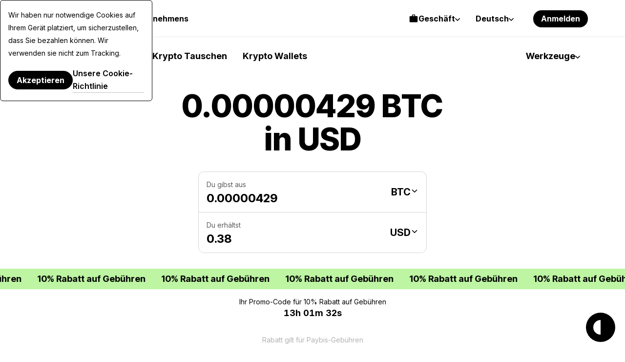

--- FILE ---
content_type: application/javascript
request_url: https://paybis.com/vite/assets/common-DyGVUd_3.js
body_size: 881
content:
import"./nSure-BNO7vzJh.js";import{p as u,U as m,D as g}from"./utils-VfTxveYU.js";import{c as l}from"./exchange-form-pRMY12mi.js";import{t as f}from"./throttle-CLGGBhYG.js";import"./sentry-B2GWeN3n.js";import"./FreezeBody-BYnDuSLF.js";import"./fallback-BAobwesf.js";const p=[{selector:".nav-burger-toggle:not(nav-burger-toggle--close)",handler(){document.querySelector(".nav-burger").classList.add("is-open")}},{selector:".nav-burger-toggle--close",handler(){document.querySelector(".nav-burger").classList.remove("is-open")}},{selector:".rwl-tabs-nav__item",handler(e){e.closest(".rwl-tabs").querySelector(".rwl-tabs-item").classList.remove("is-active");for(const o of e.parentNode.children)o.classList.remove("is-active");e.classList.add("is-active");const t=document.querySelector(e.dataset.targetTab);if(t!==null){for(const o of t.parentNode.children)o.classList.remove("is-active");t.classList.add("is-active")}}},{selector:".solutions__tabs .tabs__toggle",handler(e){e.closest(".tabs").querySelector(".solutions-tab").classList.remove("is-active");for(const o of e.parentNode.children)o.classList.remove("is-selected");e.classList.add("is-selected");const t=document.querySelector(e.dataset.targetTab);if(t!==null){for(const o of t.parentNode.children)o.classList.remove("is-active");t.classList.add("is-active")}}},{selector:".accordion-item__toggle",handler(e){e.classList.toggle("is-open")}},{selector:".faq-item__toggle",handler(e){e.closest(".faq-item").classList.toggle("is-open")}},{selector:".form-checkbox__fauxbox span",handler(e){e.parentNode.querySelector('[type="checkbox"]').click()}},{selector:"[data-close-flash]",handler(e){const t=e.dataset["close-flash"],o=e.closest(".auth-flash-msg");o.classList.add("hide"),o.classList.remove("auth-flash-msg--"+t),o.querySelector("span").innerHTML=""}},{selector:".liquidity-intro-tabs button:not(is-active)",handler(e){const t=e.dataset.tab,o=document.querySelectorAll(".liquidity-intro-tabs button, .liquidity-intro-tabs__item");for(const n of o)n.classList.remove("is-active");e.classList.add("is-active"),document.querySelector('.liquidity-intro-tabs__item[data-tab="'+t+'"]').classList.add("is-active")}}];document.addEventListener("DOMContentLoaded",()=>{document.addEventListener("click",e=>{const t=e.target;for(const o of p){const n=t.closest(o.selector);n!==null&&(e.preventDefault(),o.handler(n))}})});const s=[];window.addEventListener("scroll",_);document.addEventListener("click",L);document.addEventListener("DOMContentLoaded",function(){r(".nav-burger-tabs__toggle",b),r(".nav-accordion__toggle",E),[...document.querySelectorAll(".nav-member-mob__menu-section--collapsible .nav-member-mob__menu-section-title")].forEach(function(e){e.addEventListener("click",function(){e.classList.toggle("is-open")})}),v()});function v(){document.querySelectorAll('form[action*="/logout"]').forEach(e=>{const t=e.querySelector('button[type="submit"]');t&&t.addEventListener("click",()=>{u({event:g.LOGOUT_SUCCESS,reason:m.CLICK})})})}function L(e){s.length&&s.forEach(t=>{t.parentNode.contains(e.target)||t.classList.remove("is-open")})}function b({currentTarget:e}){if(e.classList.contains("is-selected"))return;document.querySelectorAll("[data-tab]").forEach(n=>{n.classList.remove("is-selected")}),document.querySelectorAll(`[data-tab="${e.dataset.tab}"]`).forEach(n=>{n.classList.add("is-selected")})}function h(e){return s.findIndex(t=>t===e)!==-1}function y(e){s.forEach(t=>{t!==e&&t.classList.remove("is-open")})}function E({currentTarget:e}){e.classList.contains("nav-accordion__toggle--corporate")&&(y(e),h(e)||s.push(e)),e.classList.toggle("is-open")}function _(){const e=document.querySelector('[ref="navRef"]');if(e===null)return;const o=e.getBoundingClientRect().y<0;e.classList.toggle("is-floating",o)}function r(e,t){document.querySelectorAll(e).forEach(n=>{n.addEventListener("click",t)})}const d="cookie-popup",k=new Date().setFullYear(new Date().getFullYear()+10),S={acceptCookie(){l.set(d,!0,{expires:new Date(k)})},isPopupAccepted(){return l.get(d)!==void 0}};function q(e={percentage:10},t=0){const o=window.scrollY,n=document.documentElement.scrollHeight,i=window.innerHeight,c=n-i,{percentage:a}=e;return o>=c-t?!1:a!==void 0?100*o/c>=a:!1}function C({scrollUpButton:e,visibilityReason:t,paddingBottom:o}){e&&(window.addEventListener("scroll",f(()=>{const n=q(t,o);e.classList.toggle("show",n)},300)),e.addEventListener("click",n=>{window.scrollTo({top:0,behavior:"smooth"})}))}document.addEventListener("DOMContentLoaded",()=>{w(),C({scrollUpButton:document.getElementById("back-to-top"),visibilityReason:{percentage:10},paddingBottom:100})});function w(){const e=document.getElementById("cookie-popup-block");e!==null&&e.querySelector(".button--primary").addEventListener("click",t=>{if(t.preventDefault(),S.acceptCookie(),e.style.display="none",typeof LiveAgent>"u")return;const o=document.getElementById("chatButton"),n=o.getAttribute("data-testid"),i=LiveAgent.createButton(LiveAgentButtonCode,o);n&&document.getElementById(i.elementId).setAttribute("data-testid",n)})}
//# sourceMappingURL=common-DyGVUd_3.js.map


--- FILE ---
content_type: application/javascript
request_url: https://paybis.com/vite/assets/fallback-BAobwesf.js
body_size: 1049
content:
var x=typeof globalThis<"u"?globalThis:typeof window<"u"?window:typeof global<"u"?global:typeof self<"u"?self:{};function k(r){return r&&r.__esModule&&Object.prototype.hasOwnProperty.call(r,"default")?r.default:r}function O(r){if(Object.prototype.hasOwnProperty.call(r,"__esModule"))return r;var e=r.default;if(typeof e=="function"){var n=function t(){var s=!1;try{s=this instanceof t}catch{}return s?Reflect.construct(e,arguments,this.constructor):e.apply(this,arguments)};n.prototype=e.prototype}else n={};return Object.defineProperty(n,"__esModule",{value:!0}),Object.keys(r).forEach(function(t){var s=Object.getOwnPropertyDescriptor(r,t);Object.defineProperty(n,t,s.get?s:{enumerable:!0,get:function(){return r[t]}})}),n}var p,h;function E(){if(h)return p;h=1;var r=[].slice;function e(){if(!(this instanceof e))return new e;this.nextSubscriptionIndex=0,this.callbacks={}}return e.prototype.unregisterCallback=function(t){var s=this;Object.keys(this.callbacks).forEach(function(i){s.callbacks[i]=s.callbacks[i].filter(function(o){return o.subscription!==t})})},e.prototype.unregisterAllCallbacks=function(){this.callbacks={}},e.prototype.unregisterCallbacksForEvent=function(t){this.callbacks[t]&&(this.callbacks[t]=[])},e.prototype.on=function(t,s){this.callbacks[t]||(this.callbacks[t]=[]),this.callbacks[t].push({subscription:s,index:this.nextSubscriptionIndex});var i=this.nextSubscriptionIndex,o=this;return this.nextSubscriptionIndex+=1,function(){o.callbacks[t]=o.callbacks[t].filter(function(a){return a.index!==i})}},e.prototype.publish=function(){var t=arguments[0],s=arguments.length>=2?r.call(arguments,1):[];this.callbacks&&this.callbacks[t]&&this.callbacks[t].forEach(function(i){i.subscription.apply(null,s)})},p=e,p}var d,b;function w(){if(b)return d;b=1;var r=E();return d=new r,d}var P=w();const C=k(P),S=(function(){const e=typeof document<"u"&&document.createElement("link").relList;return e&&e.supports&&e.supports("modulepreload")?"modulepreload":"preload"})(),_=function(r){return"/vite/"+r},m={},I=function(e,n,t){let s=Promise.resolve();if(n&&n.length>0){let g=function(c){return Promise.all(c.map(u=>Promise.resolve(u).then(f=>({status:"fulfilled",value:f}),f=>({status:"rejected",reason:f}))))};document.getElementsByTagName("link");const o=document.querySelector("meta[property=csp-nonce]"),a=o?.nonce||o?.getAttribute("nonce");s=g(n.map(c=>{if(c=_(c),c in m)return;m[c]=!0;const u=c.endsWith(".css"),f=u?'[rel="stylesheet"]':"";if(document.querySelector(`link[href="${c}"]${f}`))return;const l=document.createElement("link");if(l.rel=u?"stylesheet":S,u||(l.as="script"),l.crossOrigin="",l.href=c,a&&l.setAttribute("nonce",a),document.head.appendChild(l),u)return new Promise((v,y)=>{l.addEventListener("load",v),l.addEventListener("error",()=>y(new Error(`Unable to preload CSS for ${c}`)))})}))}function i(o){const a=new Event("vite:preloadError",{cancelable:!0});if(a.payload=o,window.dispatchEvent(a),!a.defaultPrevented)throw o}return s.then(o=>{for(const a of o||[])a.status==="rejected"&&i(a.reason);return e().catch(i)})};class T{constructor({page:e,pageSize:n,total:t}){this.page=e,this.perPage=n,this.total=t}nextPage(){this.page*this.perPage>this.total||this.page++}resetPage(){this.page=1}}const j={"shared.error.subtitle":"Oops, something went wrong","shared.error.status":"We are experiencing some issue","shared.error.message":"Please contact the server administrator to inform them of the time this error occurred and the actions you performed just before this error.","transaction-flow.shared.secured":"Secured by TLS protocol","transaction-flow.cancel-popup.title":"Confirm cancel.","transaction-flow.cancel-popup.message":"Are you sure you want to cancel transaction?","transaction-flow.cancel-popup.yes":"Yes","transaction-flow.cancel-popup.no":"No"},q=Object.freeze(Object.defineProperty({__proto__:null,default:j},Symbol.toStringTag,{value:"Module"}));export{C as E,T as P,I as _,O as a,x as c,q as f,k as g};
//# sourceMappingURL=fallback-BAobwesf.js.map


--- FILE ---
content_type: application/javascript
request_url: https://paybis.com/vite/assets/numberFormatter-BFSUjval.js
body_size: 832
content:
import{d as u,n as l}from"./numberFormatter-DcavU2Ov.js";import{s as m}from"./sortPriorityFiats-CRvXt6np.js";import{A as p}from"./index-CxxjdDpn.js";const g=u({__name:"ExchangeLoading",props:{white:{type:Boolean,default:!1}},setup(e){return{__sfc:!0,props:e}}});var h=function(){var t=this,r=t._self._c,i=t._self._setupProxy;return r("div",{staticClass:"exchange-loading",class:{"exchange-loading--white":i.props.white}})},f=[],_=l(g,h,f,!1,null,"919a96a4");const F=_.exports;function C(e,t){return t.reduce((r,i)=>{const n=document.querySelector(`input[name='${e}-${i}']`);return n&&(r[i]=JSON.parse(n.getAttribute("value")||"")),r},{})}const x="data:image/svg+xml,%3csvg%20fill='none'%20height='24'%20viewBox='0%200%2024%2024'%20width='24'%20xmlns='http://www.w3.org/2000/svg'%3e%3crect%20fill='%23000'%20fill-opacity='.08'%20height='24'%20rx='12'%20width='24'/%3e%3cg%20stroke='%23000'%20stroke-linecap='round'%20stroke-linejoin='round'%20stroke-width='1.5'%3e%3cpath%20d='m7%2017%2010-10'/%3e%3cpath%20d='m7%207%2010%2010'/%3e%3c/g%3e%3c/svg%3e",y={getAvailableCryptoCurrencies(){return this._getPublic("cryptos")},getAvailableFiatCurrencies(){return this._getPublic("fiats").then(e=>m(e))},getHistoricData(e,t,r,i){return this._getPublic(`price/${e}/${t}/${r}/${i}`)},getDetails(e,t,r){return this._getPublic(`details/${e}/${t}/${r}`).then(({market_info:i,other_cryptos:n})=>({marketInfo:i,otherCryptosList:n}))},getDescription(e,t){return this._getPublic(`desc/${e}/${t}`)},getPrice(e,t,r){return this._getPublic(`price/${e}/${t}/${r}`)},getAllPrices(e,t){return this._getPublic(`cryptos/${e}/${t}`)},getHistoricalData(e,t,r,i){return this._getPublic(`price/${e}/${r}/${t}/${i}`)},postConversion(e,t,r){this._postPublic("calculator/conversions",{cryptoCode:t,fiatCode:r,cryptoAmount:e})},getRecentConversions(){return this._getPublic("calculator/conversions")},_getPublic(e){return this._getApiWithoutAuthorization().get(this._getPublicApiUrl(e)).then(({data:t})=>t)},_postPublic(e,t){return this._getApiWithoutAuthorization().post(this._getPublicApiUrl(e),t)},_getPublicApiUrl(e){return`${SEO_PRICES_API_URL}/${e}`},_getApiWithoutAuthorization(){const e=p();return e.interceptors.request.use(function(t){return t.headers.Authorization&&delete t.headers.Authorization,t}),e.interceptors.request.handlers.reverse(),e}},d={symbol:!0};class a{constructor(t){this.language=t,this.formatOptions={notation:"standard"}}isCompactNumber(){this.formatOptions.notation="compact"}setMaxSignificantDigits(t){this.formatOptions.maximumSignificantDigits=t}setMaxFractionDigits(t){this.formatOptions.maximumFractionDigits=t}setMinimumFractionDigits(t){this.formatOptions.minimumFractionDigits=t}setCurrency(t,r){this.formatOptions.currency=t,this.formatOptions.style="currency",this.formatOptions.currencyDisplay=r===d.symbol?"symbol":"code"}setUseGrouping(t){this.formatOptions.useGrouping=t}format(t){const r=`${this.language}-${this.language.toUpperCase()}`;return new Intl.NumberFormat(r,this.formatOptions).format(t)}getAmountAndDecimalsForExtraSmallAmount(t,r){let[i,n]=parseFloat(t).toFixed(20).split(".");if(n=(n||"").replace(/0+$/,""),n&&t>0&&t<.01&&n.length>r){const[o]=n.match(/[0]{1,}[^0]/g);r=o.length,r>10&&(r=10),n=n.substring(0,r),t=+`${i}.${n}`}return[t,r]}}function c(e,t,r){const i=new a(e);return t!==null&&i.setCurrency(t,r),i}function b(e,t,r){const i=c(e,t,r);return i.isCompactNumber(),i}function v(e,t,r=null,i=null){return b(t,r,i).format(e)}function D(e,t,r=null,i=null,n=null){if(e==null)return"";const o=c(t,r,i);if(e>0&&e<.01){let s=2;[e,s]=o.getAmountAndDecimalsForExtraSmallAmount(e,s),o.setMaxFractionDigits(s)}return n!==null&&o.setMinimumFractionDigits(n),o.format(e)}function w(e,t,r=!1){const i=new a("en");return r&&([e,t]=i.getAmountAndDecimalsForExtraSmallAmount(e,t)),i.setUseGrouping(!1),i.setMaxFractionDigits(t),i.format(e)}export{d as C,F as E,y as P,x as _,v as a,w as b,D as f,C as i};
//# sourceMappingURL=numberFormatter-BFSUjval.js.map


--- FILE ---
content_type: application/javascript
request_url: https://paybis.com/vite/assets/navigation-BjHmf3_k.js
body_size: 14766
content:
import{s as yt}from"./sortPriorityFiats-CRvXt6np.js";import{a as Ce,b as mt,T as k,c as q,e as _t,E as Et}from"./sentry-B2GWeN3n.js";import{g as Ge}from"./FreezeBody-BYnDuSLF.js";import{k as wt,b as Ke,D as Re}from"./errors-handling-bvoYun5Q.js";import{n as te,m as bt,V as ve,i as Ye}from"./numberFormatter-DcavU2Ov.js";import{i as Ct}from"./authentication-service-api-client-DNi1_BNi.js";import{g as Rt}from"./fallback-BAobwesf.js";const St={name:"Paragraph",props:{small:{type:Boolean,required:!1,default:!1},bold:{type:Boolean,required:!1,default:!1}}};var Tt=function(){var t=this,r=t._self._c;return r("p",{staticClass:"sales-funnel-paragraph",class:{"is-small":t.small,"is-bold":t.bold}},[t._t("default")],2)},At=[],Pt=te(St,Tt,At,!1,null,"4d3370e5");const xt=Pt.exports,Ot={name:"Subtitle"};var $t=function(){var t=this,r=t._self._c;return r("h2",{staticClass:"sales-funnel-subtitle"},[t._t("default")],2)},Lt=[],Nt=te(Ot,$t,Lt,!1,null,"05232c62");const It=Nt.exports,Ft={name:"Wrapper",props:{hasWarning:{type:Boolean,required:!1,default:!1},hasSuccess:{type:Boolean,required:!1,default:!1},hasNotice:{type:Boolean,required:!1,default:!1},bottomSpace:{type:Boolean,required:!1,default:!1},isLoading:{type:Boolean,required:!1,default:!1}},computed:{...bt("settings",["isWidget"]),hasComplianceMessage(){return!!this.$slots.complianceMessage},hasHeaderSlot(){return!!this.$slots.header},hasStatusSlot(){return!!this.$slots.status},hasBodySlot(){return!!this.$slots.body},hasBodyWideSlot(){return!!this.$slots.bodyWide},hasFooterSlot(){return!!this.$slots.footer||!!this.$slots.subfooter},hasSubfooterSlot(){return!!this.$slots.subfooter},hasInfoboxSlot(){return!!this.$slots.infobox}}};var kt=function(){var t=this,r=t._self._c;return r("main",{directives:[{name:"show",rawName:"v-show",value:!t.isLoading,expression:"!isLoading"}],staticClass:"main"},[r("div",{staticClass:"sales-funnel-wrapper",class:{"has-warning":t.hasWarning,"has-success":t.hasSuccess,"has-notice":t.hasNotice,"has-bottom-space":t.bottomSpace,"is-widget":t.isWidget}},[r("div",{staticClass:"sales-funnel-wrapper__container"},[t.hasHeaderSlot?r("header",{staticClass:"sales-funnel-wrapper__header"},[t._t("header")],2):t._e(),t.hasStatusSlot?r("div",{staticClass:"sales-funnel-wrapper__status"},[t._t("status")],2):t._e(),r("div",{staticClass:"sales-funnel-wrapper__body"},[t._t("body")],2),t.hasBodyWideSlot?r("div",{staticClass:"sales-funnel-wrapper__body-wide"},[t._t("bodyWide")],2):t._e(),t.hasFooterSlot?r("footer",{staticClass:"sales-funnel-wrapper__footer"},[t.hasSubfooterSlot?r("div",{staticClass:"sales-funnel-wrapper__subfooter"},[t._t("subfooter")],2):t._e(),r("div",{staticClass:"sales-funnel-wrapper__footer-main"},[t._t("footer")],2)]):t._e()]),r("div",{staticClass:"sales-funnel-wrapper__postfix"},[t.hasComplianceMessage?r("p",{staticClass:"sales-funnel-wrapper__postfix-compliance"},[t._t("complianceMessage")],2):t._e(),t._v(" "+t._s(t.$t("transaction-flow.shared.secured"))+" ")]),t.hasInfoboxSlot?r("div",{staticClass:"sales-funnel-wrapper__infobox"},[t._t("infobox")],2):t._e()]),t._t("modal")],2)},Ut=[],Bt=te(Ft,kt,Ut,!1,null,"fdca7b3f");const Dt=Bt.exports,Mt={name:"Error",components:{Wrapper:Dt,Subtitle:It,Paragraph:xt},data(){return{correlationId:Ge()}}};var qt=function(){var t=this,r=t._self._c;return r("Wrapper",{attrs:{"has-warning":!0},scopedSlots:t._u([{key:"status",fn:function(){return[t._v(" "+t._s(t.$t("shared.error.status"))+" ")]},proxy:!0},{key:"body",fn:function(){return[r("Subtitle",[t._v(t._s(t.$t("shared.error.subtitle")))]),r("Paragraph",[t._v(" "+t._s(t.$t("shared.error.message"))+" ")]),r("Paragraph",{domProps:{innerHTML:t._s(t.$t("shared.correlation-id",{correlationId:`<b>${t.correlationId}</b>`}))}})]},proxy:!0}])})},jt=[],Ht=te(Mt,qt,jt,!1,null,null);const zt=Ht.exports;function S(e,t){for(var r in t)e[r]=t[r];return e}var Wt=/[!'()*]/g,Vt=function(e){return"%"+e.charCodeAt(0).toString(16)},Gt=/%2C/g,N=function(e){return encodeURIComponent(e).replace(Wt,Vt).replace(Gt,",")};function ce(e){try{return decodeURIComponent(e)}catch{}return e}function Kt(e,t,r){t===void 0&&(t={});var n=r||Yt,a;try{a=n(e||"")}catch{a={}}for(var i in t){var s=t[i];a[i]=Array.isArray(s)?s.map(Se):Se(s)}return a}var Se=function(e){return e==null||typeof e=="object"?e:String(e)};function Yt(e){var t={};return e=e.trim().replace(/^(\?|#|&)/,""),e&&e.split("&").forEach(function(r){var n=r.replace(/\+/g," ").split("="),a=ce(n.shift()),i=n.length>0?ce(n.join("=")):null;t[a]===void 0?t[a]=i:Array.isArray(t[a])?t[a].push(i):t[a]=[t[a],i]}),t}function Qt(e){var t=e?Object.keys(e).map(function(r){var n=e[r];if(n===void 0)return"";if(n===null)return N(r);if(Array.isArray(n)){var a=[];return n.forEach(function(i){i!==void 0&&(i===null?a.push(N(r)):a.push(N(r)+"="+N(i)))}),a.join("&")}return N(r)+"="+N(n)}).filter(function(r){return r.length>0}).join("&"):null;return t?"?"+t:""}var Y=/\/?$/;function Q(e,t,r,n){var a=n&&n.options.stringifyQuery,i=t.query||{};try{i=le(i)}catch{}var s={name:t.name||e&&e.name,meta:e&&e.meta||{},path:t.path||"/",hash:t.hash||"",query:i,params:t.params||{},fullPath:Te(t,a),matched:e?Xt(e):[]};return r&&(s.redirectedFrom=Te(r,a)),Object.freeze(s)}function le(e){if(Array.isArray(e))return e.map(le);if(e&&typeof e=="object"){var t={};for(var r in e)t[r]=le(e[r]);return t}else return e}var $=Q(null,{path:"/"});function Xt(e){for(var t=[];e;)t.unshift(e),e=e.parent;return t}function Te(e,t){var r=e.path,n=e.query;n===void 0&&(n={});var a=e.hash;a===void 0&&(a="");var i=t||Qt;return(r||"/")+i(n)+a}function Qe(e,t,r){return t===$?e===t:t?e.path&&t.path?e.path.replace(Y,"")===t.path.replace(Y,"")&&(r||e.hash===t.hash&&H(e.query,t.query)):e.name&&t.name?e.name===t.name&&(r||e.hash===t.hash&&H(e.query,t.query)&&H(e.params,t.params)):!1:!1}function H(e,t){if(e===void 0&&(e={}),t===void 0&&(t={}),!e||!t)return e===t;var r=Object.keys(e).sort(),n=Object.keys(t).sort();return r.length!==n.length?!1:r.every(function(a,i){var s=e[a],o=n[i];if(o!==a)return!1;var u=t[a];return s==null||u==null?s===u:typeof s=="object"&&typeof u=="object"?H(s,u):String(s)===String(u)})}function Jt(e,t){return e.path.replace(Y,"/").indexOf(t.path.replace(Y,"/"))===0&&(!t.hash||e.hash===t.hash)&&Zt(e.query,t.query)}function Zt(e,t){for(var r in t)if(!(r in e))return!1;return!0}function Xe(e){for(var t=0;t<e.matched.length;t++){var r=e.matched[t];for(var n in r.instances){var a=r.instances[n],i=r.enteredCbs[n];if(!(!a||!i)){delete r.enteredCbs[n];for(var s=0;s<i.length;s++)a._isBeingDestroyed||i[s](a)}}}}var er={name:"RouterView",functional:!0,props:{name:{type:String,default:"default"}},render:function(t,r){var n=r.props,a=r.children,i=r.parent,s=r.data;s.routerView=!0;for(var o=i.$createElement,u=n.name,c=i.$route,d=i._routerViewCache||(i._routerViewCache={}),v=0,g=!1;i&&i._routerRoot!==i;){var h=i.$vnode?i.$vnode.data:{};h.routerView&&v++,h.keepAlive&&i._directInactive&&i._inactive&&(g=!0),i=i.$parent}if(s.routerViewDepth=v,g){var p=d[u],l=p&&p.component;return l?(p.configProps&&Ae(l,s,p.route,p.configProps),o(l,s,a)):o()}var f=c.matched[v],y=f&&f.components[u];if(!f||!y)return d[u]=null,o();d[u]={component:y},s.registerRouteInstance=function(m,w){var b=f.instances[u];(w&&b!==m||!w&&b===m)&&(f.instances[u]=w)},(s.hook||(s.hook={})).prepatch=function(m,w){f.instances[u]=w.componentInstance},s.hook.init=function(m){m.data.keepAlive&&m.componentInstance&&m.componentInstance!==f.instances[u]&&(f.instances[u]=m.componentInstance),Xe(c)};var E=f.props&&f.props[u];return E&&(S(d[u],{route:c,configProps:E}),Ae(y,s,c,E)),o(y,s,a)}};function Ae(e,t,r,n){var a=t.props=tr(r,n);if(a){a=t.props=S({},a);var i=t.attrs=t.attrs||{};for(var s in a)(!e.props||!(s in e.props))&&(i[s]=a[s],delete a[s])}}function tr(e,t){switch(typeof t){case"undefined":return;case"object":return t;case"function":return t(e);case"boolean":return t?e.params:void 0}}function Je(e,t,r){var n=e.charAt(0);if(n==="/")return e;if(n==="?"||n==="#")return t+e;var a=t.split("/");(!r||!a[a.length-1])&&a.pop();for(var i=e.replace(/^\//,"").split("/"),s=0;s<i.length;s++){var o=i[s];o===".."?a.pop():o!=="."&&a.push(o)}return a[0]!==""&&a.unshift(""),a.join("/")}function rr(e){var t="",r="",n=e.indexOf("#");n>=0&&(t=e.slice(n),e=e.slice(0,n));var a=e.indexOf("?");return a>=0&&(r=e.slice(a+1),e=e.slice(0,a)),{path:e,query:r,hash:t}}function P(e){return e.replace(/\/(?:\s*\/)+/g,"/")}var X=Array.isArray||function(e){return Object.prototype.toString.call(e)=="[object Array]"},F=tt,nr=ge,ar=ur,ir=Ze,sr=et,or=new RegExp(["(\\\\.)","([\\/.])?(?:(?:\\:(\\w+)(?:\\(((?:\\\\.|[^\\\\()])+)\\))?|\\(((?:\\\\.|[^\\\\()])+)\\))([+*?])?|(\\*))"].join("|"),"g");function ge(e,t){for(var r=[],n=0,a=0,i="",s=t&&t.delimiter||"/",o;(o=or.exec(e))!=null;){var u=o[0],c=o[1],d=o.index;if(i+=e.slice(a,d),a=d+u.length,c){i+=c[1];continue}var v=e[a],g=o[2],h=o[3],p=o[4],l=o[5],f=o[6],y=o[7];i&&(r.push(i),i="");var E=g!=null&&v!=null&&v!==g,m=f==="+"||f==="*",w=f==="?"||f==="*",b=o[2]||s,C=p||l;r.push({name:h||n++,prefix:g||"",delimiter:b,optional:w,repeat:m,partial:E,asterisk:!!y,pattern:C?fr(C):y?".*":"[^"+z(b)+"]+?"})}return a<e.length&&(i+=e.substr(a)),i&&r.push(i),r}function ur(e,t){return Ze(ge(e,t),t)}function cr(e){return encodeURI(e).replace(/[\/?#]/g,function(t){return"%"+t.charCodeAt(0).toString(16).toUpperCase()})}function lr(e){return encodeURI(e).replace(/[?#]/g,function(t){return"%"+t.charCodeAt(0).toString(16).toUpperCase()})}function Ze(e,t){for(var r=new Array(e.length),n=0;n<e.length;n++)typeof e[n]=="object"&&(r[n]=new RegExp("^(?:"+e[n].pattern+")$",me(t)));return function(a,i){for(var s="",o=a||{},u=i||{},c=u.pretty?cr:encodeURIComponent,d=0;d<e.length;d++){var v=e[d];if(typeof v=="string"){s+=v;continue}var g=o[v.name],h;if(g==null)if(v.optional){v.partial&&(s+=v.prefix);continue}else throw new TypeError('Expected "'+v.name+'" to be defined');if(X(g)){if(!v.repeat)throw new TypeError('Expected "'+v.name+'" to not repeat, but received `'+JSON.stringify(g)+"`");if(g.length===0){if(v.optional)continue;throw new TypeError('Expected "'+v.name+'" to not be empty')}for(var p=0;p<g.length;p++){if(h=c(g[p]),!r[d].test(h))throw new TypeError('Expected all "'+v.name+'" to match "'+v.pattern+'", but received `'+JSON.stringify(h)+"`");s+=(p===0?v.prefix:v.delimiter)+h}continue}if(h=v.asterisk?lr(g):c(g),!r[d].test(h))throw new TypeError('Expected "'+v.name+'" to match "'+v.pattern+'", but received "'+h+'"');s+=v.prefix+h}return s}}function z(e){return e.replace(/([.+*?=^!:${}()[\]|\/\\])/g,"\\$1")}function fr(e){return e.replace(/([=!:$\/()])/g,"\\$1")}function ye(e,t){return e.keys=t,e}function me(e){return e&&e.sensitive?"":"i"}function pr(e,t){var r=e.source.match(/\((?!\?)/g);if(r)for(var n=0;n<r.length;n++)t.push({name:n,prefix:null,delimiter:null,optional:!1,repeat:!1,partial:!1,asterisk:!1,pattern:null});return ye(e,t)}function hr(e,t,r){for(var n=[],a=0;a<e.length;a++)n.push(tt(e[a],t,r).source);var i=new RegExp("(?:"+n.join("|")+")",me(r));return ye(i,t)}function dr(e,t,r){return et(ge(e,r),t,r)}function et(e,t,r){X(t)||(r=t||r,t=[]),r=r||{};for(var n=r.strict,a=r.end!==!1,i="",s=0;s<e.length;s++){var o=e[s];if(typeof o=="string")i+=z(o);else{var u=z(o.prefix),c="(?:"+o.pattern+")";t.push(o),o.repeat&&(c+="(?:"+u+c+")*"),o.optional?o.partial?c=u+"("+c+")?":c="(?:"+u+"("+c+"))?":c=u+"("+c+")",i+=c}}var d=z(r.delimiter||"/"),v=i.slice(-d.length)===d;return n||(i=(v?i.slice(0,-d.length):i)+"(?:"+d+"(?=$))?"),a?i+="$":i+=n&&v?"":"(?="+d+"|$)",ye(new RegExp("^"+i,me(r)),t)}function tt(e,t,r){return X(t)||(r=t||r,t=[]),r=r||{},e instanceof RegExp?pr(e,t):X(e)?hr(e,t,r):dr(e,t,r)}F.parse=nr;F.compile=ar;F.tokensToFunction=ir;F.tokensToRegExp=sr;var Pe=Object.create(null);function W(e,t,r){t=t||{};try{var n=Pe[e]||(Pe[e]=F.compile(e));return typeof t.pathMatch=="string"&&(t[0]=t.pathMatch),n(t,{pretty:!0})}catch{return""}finally{delete t[0]}}function _e(e,t,r,n){var a=typeof e=="string"?{path:e}:e;if(a._normalized)return a;if(a.name){a=S({},e);var i=a.params;return i&&typeof i=="object"&&(a.params=S({},i)),a}if(!a.path&&a.params&&t){a=S({},a),a._normalized=!0;var s=S(S({},t.params),a.params);if(t.name)a.name=t.name,a.params=s;else if(t.matched.length){var o=t.matched[t.matched.length-1].path;a.path=W(o,s,"path "+t.path)}return a}var u=rr(a.path||""),c=t&&t.path||"/",d=u.path?Je(u.path,c,r||a.append):c,v=Kt(u.query,a.query,n&&n.options.parseQuery),g=a.hash||u.hash;return g&&g.charAt(0)!=="#"&&(g="#"+g),{_normalized:!0,path:d,query:v,hash:g}}var vr=[String,Object],gr=[String,Array],xe=function(){},yr={name:"RouterLink",props:{to:{type:vr,required:!0},tag:{type:String,default:"a"},custom:Boolean,exact:Boolean,exactPath:Boolean,append:Boolean,replace:Boolean,activeClass:String,exactActiveClass:String,ariaCurrentValue:{type:String,default:"page"},event:{type:gr,default:"click"}},render:function(t){var r=this,n=this.$router,a=this.$route,i=n.resolve(this.to,a,this.append),s=i.location,o=i.route,u=i.href,c={},d=n.options.linkActiveClass,v=n.options.linkExactActiveClass,g=d??"router-link-active",h=v??"router-link-exact-active",p=this.activeClass==null?g:this.activeClass,l=this.exactActiveClass==null?h:this.exactActiveClass,f=o.redirectedFrom?Q(null,_e(o.redirectedFrom),null,n):o;c[l]=Qe(a,f,this.exactPath),c[p]=this.exact||this.exactPath?c[l]:Jt(a,f);var y=c[l]?this.ariaCurrentValue:null,E=function(se){Oe(se)&&(r.replace?n.replace(s,xe):n.push(s,xe))},m={click:Oe};Array.isArray(this.event)?this.event.forEach(function(se){m[se]=E}):m[this.event]=E;var w={class:c},b=!this.$scopedSlots.$hasNormal&&this.$scopedSlots.default&&this.$scopedSlots.default({href:u,route:o,navigate:E,isActive:c[p],isExactActive:c[l]});if(b){if(b.length===1)return b[0];if(b.length>1||!b.length)return b.length===0?t():t("span",{},b)}if(this.tag==="a")w.on=m,w.attrs={href:u,"aria-current":y};else{var C=rt(this.$slots.default);if(C){C.isStatic=!1;var R=C.data=S({},C.data);R.on=R.on||{};for(var A in R.on){var ie=R.on[A];A in m&&(R.on[A]=Array.isArray(ie)?ie:[ie])}for(var M in m)M in R.on?R.on[M].push(m[M]):R.on[M]=E;var be=C.data.attrs=S({},C.data.attrs);be.href=u,be["aria-current"]=y}else w.on=m}return t(this.tag,w,this.$slots.default)}};function Oe(e){if(!(e.metaKey||e.altKey||e.ctrlKey||e.shiftKey)&&!e.defaultPrevented&&!(e.button!==void 0&&e.button!==0)){if(e.currentTarget&&e.currentTarget.getAttribute){var t=e.currentTarget.getAttribute("target");if(/\b_blank\b/i.test(t))return}return e.preventDefault&&e.preventDefault(),!0}}function rt(e){if(e){for(var t,r=0;r<e.length;r++)if(t=e[r],t.tag==="a"||t.children&&(t=rt(t.children)))return t}}var J;function fe(e){if(!(fe.installed&&J===e)){fe.installed=!0,J=e;var t=function(a){return a!==void 0},r=function(a,i){var s=a.$options._parentVnode;t(s)&&t(s=s.data)&&t(s=s.registerRouteInstance)&&s(a,i)};e.mixin({beforeCreate:function(){t(this.$options.router)?(this._routerRoot=this,this._router=this.$options.router,this._router.init(this),e.util.defineReactive(this,"_route",this._router.history.current)):this._routerRoot=this.$parent&&this.$parent._routerRoot||this,r(this,this)},destroyed:function(){r(this)}}),Object.defineProperty(e.prototype,"$router",{get:function(){return this._routerRoot._router}}),Object.defineProperty(e.prototype,"$route",{get:function(){return this._routerRoot._route}}),e.component("RouterView",er),e.component("RouterLink",yr);var n=e.config.optionMergeStrategies;n.beforeRouteEnter=n.beforeRouteLeave=n.beforeRouteUpdate=n.created}}var D=typeof window<"u";function j(e,t,r,n,a){var i=t||[],s=r||Object.create(null),o=n||Object.create(null);e.forEach(function(d){pe(i,s,o,d,a)});for(var u=0,c=i.length;u<c;u++)i[u]==="*"&&(i.push(i.splice(u,1)[0]),c--,u--);return{pathList:i,pathMap:s,nameMap:o}}function pe(e,t,r,n,a,i){var s=n.path,o=n.name,u=n.pathToRegexpOptions||{},c=_r(s,a,u.strict);typeof n.caseSensitive=="boolean"&&(u.sensitive=n.caseSensitive);var d={path:c,regex:mr(c,u),components:n.components||{default:n.component},alias:n.alias?typeof n.alias=="string"?[n.alias]:n.alias:[],instances:{},enteredCbs:{},name:o,parent:a,matchAs:i,redirect:n.redirect,beforeEnter:n.beforeEnter,meta:n.meta||{},props:n.props==null?{}:n.components?n.props:{default:n.props}};if(n.children&&n.children.forEach(function(l){var f=i?P(i+"/"+l.path):void 0;pe(e,t,r,l,d,f)}),t[d.path]||(e.push(d.path),t[d.path]=d),n.alias!==void 0)for(var v=Array.isArray(n.alias)?n.alias:[n.alias],g=0;g<v.length;++g){var h=v[g],p={path:h,children:n.children};pe(e,t,r,p,a,d.path||"/")}o&&(r[o]||(r[o]=d))}function mr(e,t){var r=F(e,[],t);return r}function _r(e,t,r){return r||(e=e.replace(/\/$/,"")),e[0]==="/"||t==null?e:P(t.path+"/"+e)}function Er(e,t){var r=j(e),n=r.pathList,a=r.pathMap,i=r.nameMap;function s(h){j(h,n,a,i)}function o(h,p){var l=typeof h!="object"?i[h]:void 0;j([p||h],n,a,i,l),l&&l.alias.length&&j(l.alias.map(function(f){return{path:f,children:[p]}}),n,a,i,l)}function u(){return n.map(function(h){return a[h]})}function c(h,p,l){var f=_e(h,p,!1,t),y=f.name;if(y){var E=i[y];if(!E)return g(null,f);var m=E.regex.keys.filter(function(A){return!A.optional}).map(function(A){return A.name});if(typeof f.params!="object"&&(f.params={}),p&&typeof p.params=="object")for(var w in p.params)!(w in f.params)&&m.indexOf(w)>-1&&(f.params[w]=p.params[w]);return f.path=W(E.path,f.params),g(E,f,l)}else if(f.path){f.params={};for(var b=0;b<n.length;b++){var C=n[b],R=a[C];if(wr(R.regex,f.path,f.params))return g(R,f,l)}}return g(null,f)}function d(h,p){var l=h.redirect,f=typeof l=="function"?l(Q(h,p,null,t)):l;if(typeof f=="string"&&(f={path:f}),!f||typeof f!="object")return g(null,p);var y=f,E=y.name,m=y.path,w=p.query,b=p.hash,C=p.params;if(w=y.hasOwnProperty("query")?y.query:w,b=y.hasOwnProperty("hash")?y.hash:b,C=y.hasOwnProperty("params")?y.params:C,E)return i[E],c({_normalized:!0,name:E,query:w,hash:b,params:C},void 0,p);if(m){var R=br(m,h),A=W(R,C);return c({_normalized:!0,path:A,query:w,hash:b},void 0,p)}else return g(null,p)}function v(h,p,l){var f=W(l,p.params),y=c({_normalized:!0,path:f});if(y){var E=y.matched,m=E[E.length-1];return p.params=y.params,g(m,p)}return g(null,p)}function g(h,p,l){return h&&h.redirect?d(h,l||p):h&&h.matchAs?v(h,p,h.matchAs):Q(h,p,l,t)}return{match:c,addRoute:o,getRoutes:u,addRoutes:s}}function wr(e,t,r){var n=t.match(e);if(n){if(!r)return!0}else return!1;for(var a=1,i=n.length;a<i;++a){var s=e.keys[a-1];s&&(r[s.name||"pathMatch"]=typeof n[a]=="string"?ce(n[a]):n[a])}return!0}function br(e,t){return Je(e,t.parent?t.parent.path:"/",!0)}var Cr=D&&window.performance&&window.performance.now?window.performance:Date;function nt(){return Cr.now().toFixed(3)}var at=nt();function re(){return at}function it(e){return at=e}var st=Object.create(null);function ot(){"scrollRestoration"in window.history&&(window.history.scrollRestoration="manual");var e=window.location.protocol+"//"+window.location.host,t=window.location.href.replace(e,""),r=S({},window.history.state);return r.key=re(),window.history.replaceState(r,"",t),window.addEventListener("popstate",$e),function(){window.removeEventListener("popstate",$e)}}function x(e,t,r,n){if(e.app){var a=e.options.scrollBehavior;a&&e.app.$nextTick(function(){var i=Rr(),s=a.call(e,t,r,n?i:null);s&&(typeof s.then=="function"?s.then(function(o){Ie(o,i)}).catch(function(o){}):Ie(s,i))})}}function ut(){var e=re();e&&(st[e]={x:window.pageXOffset,y:window.pageYOffset})}function $e(e){ut(),e.state&&e.state.key&&it(e.state.key)}function Rr(){var e=re();if(e)return st[e]}function Sr(e,t){var r=document.documentElement,n=r.getBoundingClientRect(),a=e.getBoundingClientRect();return{x:a.left-n.left-t.x,y:a.top-n.top-t.y}}function Le(e){return I(e.x)||I(e.y)}function Ne(e){return{x:I(e.x)?e.x:window.pageXOffset,y:I(e.y)?e.y:window.pageYOffset}}function Tr(e){return{x:I(e.x)?e.x:0,y:I(e.y)?e.y:0}}function I(e){return typeof e=="number"}var Ar=/^#\d/;function Ie(e,t){var r=typeof e=="object";if(r&&typeof e.selector=="string"){var n=Ar.test(e.selector)?document.getElementById(e.selector.slice(1)):document.querySelector(e.selector);if(n){var a=e.offset&&typeof e.offset=="object"?e.offset:{};a=Tr(a),t=Sr(n,a)}else Le(e)&&(t=Ne(e))}else r&&Le(e)&&(t=Ne(e));t&&("scrollBehavior"in document.documentElement.style?window.scrollTo({left:t.x,top:t.y,behavior:e.behavior}):window.scrollTo(t.x,t.y))}var O=D&&(function(){var e=window.navigator.userAgent;return(e.indexOf("Android 2.")!==-1||e.indexOf("Android 4.0")!==-1)&&e.indexOf("Mobile Safari")!==-1&&e.indexOf("Chrome")===-1&&e.indexOf("Windows Phone")===-1?!1:window.history&&typeof window.history.pushState=="function"})();function Z(e,t){ut();var r=window.history;try{if(t){var n=S({},r.state);n.key=re(),r.replaceState(n,"",e)}else r.pushState({key:it(nt())},"",e)}catch{window.location[t?"replace":"assign"](e)}}function he(e){Z(e,!0)}var L={redirected:2,aborted:4,cancelled:8,duplicated:16};function Pr(e,t){return ne(e,t,L.redirected,'Redirected when going from "'+e.fullPath+'" to "'+Lr(t)+'" via a navigation guard.')}function xr(e,t){var r=ne(e,t,L.duplicated,'Avoided redundant navigation to current location: "'+e.fullPath+'".');return r.name="NavigationDuplicated",r}function Fe(e,t){return ne(e,t,L.cancelled,'Navigation cancelled from "'+e.fullPath+'" to "'+t.fullPath+'" with a new navigation.')}function Or(e,t){return ne(e,t,L.aborted,'Navigation aborted from "'+e.fullPath+'" to "'+t.fullPath+'" via a navigation guard.')}function ne(e,t,r,n){var a=new Error(n);return a._isRouter=!0,a.from=e,a.to=t,a.type=r,a}var $r=["params","query","hash"];function Lr(e){if(typeof e=="string")return e;if("path"in e)return e.path;var t={};return $r.forEach(function(r){r in e&&(t[r]=e[r])}),JSON.stringify(t,null,2)}function ee(e){return Object.prototype.toString.call(e).indexOf("Error")>-1}function ae(e,t){return ee(e)&&e._isRouter&&(t==null||e.type===t)}function ke(e,t,r){var n=function(a){a>=e.length?r():e[a]?t(e[a],function(){n(a+1)}):n(a+1)};n(0)}function Nr(e){return function(t,r,n){var a=!1,i=0,s=null;ct(e,function(o,u,c,d){if(typeof o=="function"&&o.cid===void 0){a=!0,i++;var v=Ue(function(l){Fr(l)&&(l=l.default),o.resolved=typeof l=="function"?l:J.extend(l),c.components[d]=l,i--,i<=0&&n()}),g=Ue(function(l){var f="Failed to resolve async component "+d+": "+l;s||(s=ee(l)?l:new Error(f),n(s))}),h;try{h=o(v,g)}catch(l){g(l)}if(h)if(typeof h.then=="function")h.then(v,g);else{var p=h.component;p&&typeof p.then=="function"&&p.then(v,g)}}}),a||n()}}function ct(e,t){return lt(e.map(function(r){return Object.keys(r.components).map(function(n){return t(r.components[n],r.instances[n],r,n)})}))}function lt(e){return Array.prototype.concat.apply([],e)}var Ir=typeof Symbol=="function"&&typeof Symbol.toStringTag=="symbol";function Fr(e){return e.__esModule||Ir&&e[Symbol.toStringTag]==="Module"}function Ue(e){var t=!1;return function(){for(var r=[],n=arguments.length;n--;)r[n]=arguments[n];if(!t)return t=!0,e.apply(this,r)}}var T=function(t,r){this.router=t,this.base=kr(r),this.current=$,this.pending=null,this.ready=!1,this.readyCbs=[],this.readyErrorCbs=[],this.errorCbs=[],this.listeners=[]};T.prototype.listen=function(t){this.cb=t};T.prototype.onReady=function(t,r){this.ready?t():(this.readyCbs.push(t),r&&this.readyErrorCbs.push(r))};T.prototype.onError=function(t){this.errorCbs.push(t)};T.prototype.transitionTo=function(t,r,n){var a=this,i;try{i=this.router.match(t,this.current)}catch(o){throw this.errorCbs.forEach(function(u){u(o)}),o}var s=this.current;this.confirmTransition(i,function(){a.updateRoute(i),r&&r(i),a.ensureURL(),a.router.afterHooks.forEach(function(o){o&&o(i,s)}),a.ready||(a.ready=!0,a.readyCbs.forEach(function(o){o(i)}))},function(o){n&&n(o),o&&!a.ready&&(!ae(o,L.redirected)||s!==$)&&(a.ready=!0,a.readyErrorCbs.forEach(function(u){u(o)}))})};T.prototype.confirmTransition=function(t,r,n){var a=this,i=this.current;this.pending=t;var s=function(l){!ae(l)&&ee(l)&&(a.errorCbs.length?a.errorCbs.forEach(function(f){f(l)}):console.error(l)),n&&n(l)},o=t.matched.length-1,u=i.matched.length-1;if(Qe(t,i)&&o===u&&t.matched[o]===i.matched[u])return this.ensureURL(),t.hash&&x(this.router,i,t,!1),s(xr(i,t));var c=Ur(this.current.matched,t.matched),d=c.updated,v=c.deactivated,g=c.activated,h=[].concat(Dr(v),this.router.beforeHooks,Mr(d),g.map(function(l){return l.beforeEnter}),Nr(g)),p=function(l,f){if(a.pending!==t)return s(Fe(i,t));try{l(t,i,function(y){y===!1?(a.ensureURL(!0),s(Or(i,t))):ee(y)?(a.ensureURL(!0),s(y)):typeof y=="string"||typeof y=="object"&&(typeof y.path=="string"||typeof y.name=="string")?(s(Pr(i,t)),typeof y=="object"&&y.replace?a.replace(y):a.push(y)):f(y)})}catch(y){s(y)}};ke(h,p,function(){var l=qr(g),f=l.concat(a.router.resolveHooks);ke(f,p,function(){if(a.pending!==t)return s(Fe(i,t));a.pending=null,r(t),a.router.app&&a.router.app.$nextTick(function(){Xe(t)})})})};T.prototype.updateRoute=function(t){this.current=t,this.cb&&this.cb(t)};T.prototype.setupListeners=function(){};T.prototype.teardown=function(){this.listeners.forEach(function(t){t()}),this.listeners=[],this.current=$,this.pending=null};function kr(e){if(!e)if(D){var t=document.querySelector("base");e=t&&t.getAttribute("href")||"/",e=e.replace(/^https?:\/\/[^\/]+/,"")}else e="/";return e.charAt(0)!=="/"&&(e="/"+e),e.replace(/\/$/,"")}function Ur(e,t){var r,n=Math.max(e.length,t.length);for(r=0;r<n&&e[r]===t[r];r++);return{updated:t.slice(0,r),activated:t.slice(r),deactivated:e.slice(r)}}function Ee(e,t,r,n){var a=ct(e,function(i,s,o,u){var c=Br(i,t);if(c)return Array.isArray(c)?c.map(function(d){return r(d,s,o,u)}):r(c,s,o,u)});return lt(n?a.reverse():a)}function Br(e,t){return typeof e!="function"&&(e=J.extend(e)),e.options[t]}function Dr(e){return Ee(e,"beforeRouteLeave",ft,!0)}function Mr(e){return Ee(e,"beforeRouteUpdate",ft)}function ft(e,t){if(t)return function(){return e.apply(t,arguments)}}function qr(e){return Ee(e,"beforeRouteEnter",function(t,r,n,a){return jr(t,n,a)})}function jr(e,t,r){return function(a,i,s){return e(a,i,function(o){typeof o=="function"&&(t.enteredCbs[r]||(t.enteredCbs[r]=[]),t.enteredCbs[r].push(o)),s(o)})}}var pt=(function(e){function t(r,n){e.call(this,r,n),this._startLocation=B(this.base)}return e&&(t.__proto__=e),t.prototype=Object.create(e&&e.prototype),t.prototype.constructor=t,t.prototype.setupListeners=function(){var n=this;if(!(this.listeners.length>0)){var a=this.router,i=a.options.scrollBehavior,s=O&&i;s&&this.listeners.push(ot());var o=function(){var u=n.current,c=B(n.base);n.current===$&&c===n._startLocation||n.transitionTo(c,function(d){s&&x(a,d,u,!0)})};window.addEventListener("popstate",o),this.listeners.push(function(){window.removeEventListener("popstate",o)})}},t.prototype.go=function(n){window.history.go(n)},t.prototype.push=function(n,a,i){var s=this,o=this,u=o.current;this.transitionTo(n,function(c){Z(P(s.base+c.fullPath)),x(s.router,c,u,!1),a&&a(c)},i)},t.prototype.replace=function(n,a,i){var s=this,o=this,u=o.current;this.transitionTo(n,function(c){he(P(s.base+c.fullPath)),x(s.router,c,u,!1),a&&a(c)},i)},t.prototype.ensureURL=function(n){if(B(this.base)!==this.current.fullPath){var a=P(this.base+this.current.fullPath);n?Z(a):he(a)}},t.prototype.getCurrentLocation=function(){return B(this.base)},t})(T);function B(e){var t=window.location.pathname,r=t.toLowerCase(),n=e.toLowerCase();return e&&(r===n||r.indexOf(P(n+"/"))===0)&&(t=t.slice(e.length)),(t||"/")+window.location.search+window.location.hash}var ht=(function(e){function t(r,n,a){e.call(this,r,n),!(a&&Hr(this.base))&&Be()}return e&&(t.__proto__=e),t.prototype=Object.create(e&&e.prototype),t.prototype.constructor=t,t.prototype.setupListeners=function(){var n=this;if(!(this.listeners.length>0)){var a=this.router,i=a.options.scrollBehavior,s=O&&i;s&&this.listeners.push(ot());var o=function(){var c=n.current;Be()&&n.transitionTo(V(),function(d){s&&x(n.router,d,c,!0),O||G(d.fullPath)})},u=O?"popstate":"hashchange";window.addEventListener(u,o),this.listeners.push(function(){window.removeEventListener(u,o)})}},t.prototype.push=function(n,a,i){var s=this,o=this,u=o.current;this.transitionTo(n,function(c){De(c.fullPath),x(s.router,c,u,!1),a&&a(c)},i)},t.prototype.replace=function(n,a,i){var s=this,o=this,u=o.current;this.transitionTo(n,function(c){G(c.fullPath),x(s.router,c,u,!1),a&&a(c)},i)},t.prototype.go=function(n){window.history.go(n)},t.prototype.ensureURL=function(n){var a=this.current.fullPath;V()!==a&&(n?De(a):G(a))},t.prototype.getCurrentLocation=function(){return V()},t})(T);function Hr(e){var t=B(e);if(!/^\/#/.test(t))return window.location.replace(P(e+"/#"+t)),!0}function Be(){var e=V();return e.charAt(0)==="/"?!0:(G("/"+e),!1)}function V(){var e=window.location.href,t=e.indexOf("#");return t<0?"":(e=e.slice(t+1),e)}function de(e){var t=window.location.href,r=t.indexOf("#"),n=r>=0?t.slice(0,r):t;return n+"#"+e}function De(e){O?Z(de(e)):window.location.hash=e}function G(e){O?he(de(e)):window.location.replace(de(e))}var zr=(function(e){function t(r,n){e.call(this,r,n),this.stack=[],this.index=-1}return e&&(t.__proto__=e),t.prototype=Object.create(e&&e.prototype),t.prototype.constructor=t,t.prototype.push=function(n,a,i){var s=this;this.transitionTo(n,function(o){s.stack=s.stack.slice(0,s.index+1).concat(o),s.index++,a&&a(o)},i)},t.prototype.replace=function(n,a,i){var s=this;this.transitionTo(n,function(o){s.stack=s.stack.slice(0,s.index).concat(o),a&&a(o)},i)},t.prototype.go=function(n){var a=this,i=this.index+n;if(!(i<0||i>=this.stack.length)){var s=this.stack[i];this.confirmTransition(s,function(){var o=a.current;a.index=i,a.updateRoute(s),a.router.afterHooks.forEach(function(u){u&&u(s,o)})},function(o){ae(o,L.duplicated)&&(a.index=i)})}},t.prototype.getCurrentLocation=function(){var n=this.stack[this.stack.length-1];return n?n.fullPath:"/"},t.prototype.ensureURL=function(){},t})(T),_=function(t){t===void 0&&(t={}),this.app=null,this.apps=[],this.options=t,this.beforeHooks=[],this.resolveHooks=[],this.afterHooks=[],this.matcher=Er(t.routes||[],this);var r=t.mode||"hash";switch(this.fallback=r==="history"&&!O&&t.fallback!==!1,this.fallback&&(r="hash"),D||(r="abstract"),this.mode=r,r){case"history":this.history=new pt(this,t.base);break;case"hash":this.history=new ht(this,t.base,this.fallback);break;case"abstract":this.history=new zr(this,t.base);break}},dt={currentRoute:{configurable:!0}};_.prototype.match=function(t,r,n){return this.matcher.match(t,r,n)};dt.currentRoute.get=function(){return this.history&&this.history.current};_.prototype.init=function(t){var r=this;if(this.apps.push(t),t.$once("hook:destroyed",function(){var s=r.apps.indexOf(t);s>-1&&r.apps.splice(s,1),r.app===t&&(r.app=r.apps[0]||null),r.app||r.history.teardown()}),!this.app){this.app=t;var n=this.history;if(n instanceof pt||n instanceof ht){var a=function(s){var o=n.current,u=r.options.scrollBehavior,c=O&&u;c&&"fullPath"in s&&x(r,s,o,!1)},i=function(s){n.setupListeners(),a(s)};n.transitionTo(n.getCurrentLocation(),i,i)}n.listen(function(s){r.apps.forEach(function(o){o._route=s})})}};_.prototype.beforeEach=function(t){return we(this.beforeHooks,t)};_.prototype.beforeResolve=function(t){return we(this.resolveHooks,t)};_.prototype.afterEach=function(t){return we(this.afterHooks,t)};_.prototype.onReady=function(t,r){this.history.onReady(t,r)};_.prototype.onError=function(t){this.history.onError(t)};_.prototype.push=function(t,r,n){var a=this;if(!r&&!n&&typeof Promise<"u")return new Promise(function(i,s){a.history.push(t,i,s)});this.history.push(t,r,n)};_.prototype.replace=function(t,r,n){var a=this;if(!r&&!n&&typeof Promise<"u")return new Promise(function(i,s){a.history.replace(t,i,s)});this.history.replace(t,r,n)};_.prototype.go=function(t){this.history.go(t)};_.prototype.back=function(){this.go(-1)};_.prototype.forward=function(){this.go(1)};_.prototype.getMatchedComponents=function(t){var r=t?t.matched?t:this.resolve(t).route:this.currentRoute;return r?[].concat.apply([],r.matched.map(function(n){return Object.keys(n.components).map(function(a){return n.components[a]})})):[]};_.prototype.resolve=function(t,r,n){r=r||this.history.current;var a=_e(t,r,n,this),i=this.match(a,r),s=i.redirectedFrom||i.fullPath,o=this.history.base,u=Wr(o,s,this.mode);return{location:a,route:i,href:u,normalizedTo:a,resolved:i}};_.prototype.getRoutes=function(){return this.matcher.getRoutes()};_.prototype.addRoute=function(t,r){this.matcher.addRoute(t,r),this.history.current!==$&&this.history.transitionTo(this.history.getCurrentLocation())};_.prototype.addRoutes=function(t){this.matcher.addRoutes(t),this.history.current!==$&&this.history.transitionTo(this.history.getCurrentLocation())};Object.defineProperties(_.prototype,dt);var vt=_;function we(e,t){return e.push(t),function(){var r=e.indexOf(t);r>-1&&e.splice(r,1)}}function Wr(e,t,r){var n=r==="hash"?"#"+t:t;return e?P(e+"/"+n):n}_.install=fe;_.version="3.6.5";_.isNavigationFailure=ae;_.NavigationFailureType=L;_.START_LOCATION=$;D&&window.Vue&&window.Vue.use(_);ve.use(vt);const Me=new vt({routes:[{path:"/error",name:"error",component:zt}],mode:"abstract"}),Vr="ACCESS_DENIED_TO_BANNED_USER",Gr="AUTH_REQUESTED_PAYMENT_CREATION_ERROR",Kr={namespaced:!0,state:{status:null,redirectLink:null,error:{}},getters:{status:e=>e.status,error:e=>e.error,isCriticalError:e=>Ke(e.status),isUnauthorized:e=>wt(e.status),hasRedirectLink:e=>e.redirectLink!==null,redirectLink:e=>e.redirectLink,errorCode:e=>{const{response:t={}}=e.error||{},{data:r={code:null}}=t;return r.code},isUserBanned:e=>e.errorCode===Vr,isGooglePayDeclined:e=>e.errorCode===Gr},mutations:{setStatus(e,t){e.status=t},setRedirectLink(e,t){e.redirectLink=t},setError(e,t){e.error=t},resetState(e){e.error={},e.status=null,e.redirectLink=null}},actions:{setError({commit:e},t){const r=t.response||t,{status:n,headers:a}=r;e("setStatus",n),"location"in a&&e("setRedirectLink",a.location),e("setError",t)},resetState({commit:e}){e("resetState")}}};class qe{constructor(t=!1){this.enabled=t}isEnabled(){return this.enabled}}const Yr={getUserFeatureFlags(){return Ct.get("/feature-flag/for-user/").then(({data:e})=>e)}},Qr="cardentry-cardholdername",Xr="web-wallets-suspended-blockchain-ethereum",Jr="gpay-for-mob-app",Zr="gpay-for-web",en="zero-hash-user-agreement-link",tn="new-widget-landing-page",rn="bp-paypal-poc-feature",nn="corporate-exchange-rates",an={namespaced:!0,state:{features:[]},getters:{features:e=>e.features,getFeatureByName:e=>t=>{const r=e.features.find(n=>n.name===t);return r?new qe(r.enabled):new qe(!1)},gPayForMobAppFeature:(e,t)=>t.getFeatureByName(Jr),gPayForWebFeature:(e,t)=>t.getFeatureByName(Zr),cardholderNameFeature:(e,t)=>t.getFeatureByName(Qr),webWalletsSuspendedBlockchainEthereumFeature:(e,t)=>t.getFeatureByName(Xr),zeroHashLinkFeature:(e,t)=>t.getFeatureByName(en),newWidgetLandingPageFeature:(e,t)=>t.getFeatureByName(tn),paypalBPFeature:(e,t)=>t.getFeatureByName(rn),corporateExchangeRatesFeature:(e,t)=>t.getFeatureByName(nn)},mutations:{setFeatures(e,t){e.features=t}},actions:{async fetchFeatureFlags({commit:e}){const{features:t}=await Yr.getUserFeatureFlags();return e("setFeatures",t)},init({dispatch:e,state:t}){if(!(t.features.length>0))return e("fetchFeatureFlags")}}},sn={namespaced:!0,state:{appType:null},getters:{isWidget:({appType:e})=>!1},mutations:{mutateAppType(e,t){e.appType=t}},actions:{setAppType({commit:e,state:t},r){t.appType||e("mutateAppType",r)}}},je="website",on={validateCryptoAddress({language:e,...t}){return this._post("v1/webwallet/validate_crypto_address",t,{headers:{"X-User-Locale":e}})},getNotifications(e={}){return this._get("v1/users/notifications",{...e,businessAccountProductId:BUSINESS_ACCOUNT_PRODUCT_ID})},getNotificationsUnreadCount(e={}){return this._get("v1/users/notifications/unread-count",{...e,businessAccountProductId:BUSINESS_ACCOUNT_PRODUCT_ID})},markNotificationsAsReadByIds(e=[]){return this._post("v1/users/notifications/read",{notificationIds:e,businessAccountProductId:BUSINESS_ACCOUNT_PRODUCT_ID})},getTransactions(e,{page:t,pageSize:r}){return this._get("v1/user-transaction",{...e.getFormatted(),page:t,pageSize:r,productType:je})},getTransactionsByLimit(e){return this._get("v1/user-transaction",{pageSize:e,productType:je})},getUser(){return this._get("v1/users/me")},saveUserDecisionAfterInvitationPopUp(e){return this._patch("v1/users/stay-in-app-terms",{stayInApp:e})},getExchangeLinksByAssets(e){return this._get("v1/wallet/asset/options",{assetIds:e}).then(({data:t})=>t)},addTransactionBeneficiaryData(e,t){return this._post(`v1/transaction/${e}/data/beneficiary`,t)},addTransactionOriginatorData(e,t){return this._post(`v1/transaction/${e}/data/originator`,t)},_patch(e,t){return K().patch(this._getApiUrl(e),t)},_get(e,t){return K().get(this._getApiUrl(e),{params:t}).then(({data:r})=>r)},_post(e,t,r){return K().post(this._getApiUrl(e),t,r)},_getApiUrl(e){return`${PROCESSING_API_URL}/public/processing/${e}`}};var oe,He;function un(){return He||(He=1,oe=function e(t){Object.freeze(t);var r=typeof t=="function",n=Object.prototype.hasOwnProperty;return Object.getOwnPropertyNames(t).forEach(function(a){n.call(t,a)&&(!r||a!=="caller"&&a!=="callee"&&a!=="arguments")&&t[a]!==null&&(typeof t[a]=="object"||typeof t[a]=="function")&&!Object.isFrozen(t[a])&&e(t[a])}),t}),oe}var cn=un();const wn=Rt(cn);var ln=(e=>(e.CORPORATE="corporate",e.PRIVATE="private",e))(ln||{}),gt=(e=>(e.SESSIONLESS="sessonless",e.ANONYMOUS="anonymous",e.CLIENT="client",e.ADMIN="admin",e.CORPORATE="corporate",e))(gt||{});const fn={namespaced:!0,state:{user:{}},getters:{user:e=>e.user,isCorporateUser:e=>e.user.userGroup===gt.CORPORATE,isAllowWebWalletsByUserCountry:e=>e.user.allowWebWalletsByUserCountry,fullName:e=>[e.user.firstName,e.user.lastName].filter(t=>t).join(" ")},mutations:{setUser(e,t){e.user=t}},actions:{async fetchUser({commit:e}){const t=await on.getUser();return e("setUser",t)}}},pn={modules:{error:Kr,feature:an,settings:sn,user:fn},state:{lockCounter:0,serverTimeDiff:null,language:Re,redirect:!1},getters:{isLocked:e=>e.lockCounter>0,serverTimeDiff:e=>e.serverTimeDiff,language:e=>e.language,isDefaultLanguage:e=>e.language===Re,isRedirecting:e=>e.redirect},mutations:{setServerTimeDiff(e,t){e.serverTimeDiff=t},lock(e){e.lockCounter++},unlock(e){e.lockCounter!==0&&e.lockCounter--},clearLocks(e){e.lockCounter=0},language(e,t){e.language=t},initRedirect(e){e.redirect=!0},destroyRedirect(e){e.redirect=!1}}};ve.use(Ye);const ue=new Ye.Store(pn),ze="error",We="x-timestamp",Ve="Authorization",hn=()=>{if(ve.$isServer)return null;let e=null;const t=document.head.querySelector('meta[name="csrf-token"]');return t!==null&&(e=t.content),e},K=()=>{const e=Ce.create();mt(e,{retries:1,retryDelay:()=>5e3});const t={};return e.interceptors.request.use(r=>{r.timeout=r.timeout||3e4,r.headers["X-Correlation-ID"]=Ge(),k.hasToken()&&(r.headers[Ve]=`Bearer ${k.getToken()}`),r.metadata={startTime:new Date};const n=r.url;t[n]&&t[n].abort();const a=new AbortController;if(r.signal=a.signal,t[n]=a,r.method!=="get"&&n.indexOf("/")===0){const i=hn();i!==null&&(r.headers["X-CSRF-TOKEN"]=i)}return r},r=>Promise.reject(r)),e.interceptors.response.use(r=>{if(typeof r.headers[We]<"u"){const a=new Date-r.config.metadata.startTime,i=r.headers[We]*1e3;ue.commit("setServerTimeDiff",i+a-Date.now())}return r},r=>{if(Ce.isCancel(r))return new Promise(()=>{});const{config:n,response:a}=r;if(a===void 0)return q({error:r}),Promise.reject(r);const{url:i}=n||{};if(ue.dispatch("error/setError",a),ue.getters["error/isUnauthorized"]){const s={cookieEnabled:navigator.cookieEnabled,token:k.getToken(),refreshToken:k.getRefreshToken(),cookies:document.cookie,errorExtraMessage:"Error in refresh method for token"},{config:o,response:u}=r;if(o&&(s.config=o),u&&(s.response=u),i.indexOf("/jwt/refresh")===-1&&i.indexOf("/")!==0)return k.requestNewToken().then(({jwt:c})=>(n.headers[Ve]=`Bearer ${c}`,e.request(n))).catch(c=>{throw q({error:c,extra:s}),r});throw q({error:r,extra:s}),_t.emit(Et.SESSION_TIMEOUT),r}if(Ke(a.status)&&Me.history.current.name!==ze){const s=r.config.sentryIgnoreErrorStatuses||[];(s.length===0||!s.includes(r.response.status))&&q({error:r}),Me.push({name:ze})}return Object.assign(r,r.response),Promise.reject(r)}),e},U={getAvailableCryptoCurrencies(){return this._getPublic("cryptos")},getAvailableFiatCurrencies(){return this._getPublic("fiats").then(e=>yt(e))},getHistoricData(e,t,r,n){return this._getPublic(`price/${e}/${t}/${r}/${n}`)},getDetails(e,t,r){return this._getPublic(`details/${e}/${t}/${r}`).then(({market_info:n,other_cryptos:a})=>({marketInfo:n,otherCryptosList:a}))},getDescription(e,t){return this._getPublic(`desc/${e}/${t}`)},getPrice(e,t,r){return this._getPublic(`price/${e}/${t}/${r}`)},getAllPrices(e,t){return this._getPublic(`cryptos/${e}/${t}`)},getHistoricalData(e,t,r,n){return this._getPublic(`price/${e}/${r}/${t}/${n}`)},postConversion(e,t,r){this._postPublic("calculator/conversions",{cryptoCode:t,fiatCode:r,cryptoAmount:e})},getRecentConversions(){return this._getPublic("calculator/conversions")},_getPublic(e){return this._getApiWithoutAuthorization().get(this._getPublicApiUrl(e)).then(({data:t})=>t)},_postPublic(e,t){return this._getApiWithoutAuthorization().post(this._getPublicApiUrl(e),t)},_getPublicApiUrl(e){return`${SEO_PRICES_API_URL}/${e}`},_getApiWithoutAuthorization(){const e=K();return e.interceptors.request.use(function(t){return t.headers.Authorization&&delete t.headers.Authorization,t}),e.interceptors.request.handlers.reverse(),e}},bn=e=>{if(!e.startsWith("/"))throw new Error("assetPath should start with `/`");return`https://${FRONT_CDN_HOST}${e}`},Cn=e=>{if(!e.startsWith("/"))throw new Error("assetPath should start with `/`");return`${PAYBIS_ICONS_BASE_URL}${e}`},Rn="authentication-flow.loaded",Sn="authentication-flow.authenticated",Tn="authentication-flow.error",An="authentication-flow.user-banned",Pn="authentication-flow.missing-refresh-token",xn="authentication-flow.session-timeout",On=e=>{const t=new Date(e);if(e/1e3<1)return"0:00";const r=t.getMinutes(),n=t.getSeconds();return`${r}:${n>9?n:`0${n}`}`},$n={namespaced:!0,state:()=>({localeReady:!1,wsConnected:!1,otherCryptos:[],selectedMarket:null,selectedFiatCurrency:null,selectedCryptoCurrency:null,selectedTimeInterval:null,tradeInfo:[],availableCryptoCurrencies:[],availableFiatCurrencies:[],historicalData:[],marketInfo:null,description:"",isPublicPage:!0,isCorporateAccount:!1,defaultBuyLink:null,defaultSellLink:null}),mutations:{setAsMemberPage(e){e.isPublicPage=!1},setAvailableFiatCurrencies(e,t){e.availableFiatCurrencies=t},setCryptoInfo(e,t){e.availableCryptoCurrencies=t;const r=t.find(n=>n.code===e.selectedCryptoCurrency.code);e.selectedCryptoCurrency.links=r.links||{},e.selectedCryptoCurrency.ws=r.ws},setDescription(e,t){e.description=t},setDetails(e,{marketInfo:t,otherCryptosList:r,fiatCurrency:n,market:a}){e.marketInfo=t,e.otherCryptos=r.map(i=>{if(e.availableCryptoCurrencies.length>0){const s=e.availableCryptoCurrencies.find(o=>o.code===i.code);i.slug=s.slug,i.name=s.name}return i}),e.selectedFiatCurrency=n,e.selectedMarket=a},setHistoricalData(e,{historicalData:t,timePeriod:r}){e.historicalData=t,e.selectedTimeInterval=r},setLocaleReady(e,t){e.localeReady=t},setMarket(e,t){e.selectedMarket=t},setFiatCurrency(e,t){e.selectedFiatCurrency=t},setCryptoCurrency(e,t){e.selectedCryptoCurrency=t},setTimeInterval(e,t){e.selectedTimeInterval=t},setChartYaxisOffset(e,t){e.chartYaxisOffset=t},setTradeInfo(e,t){e.tradeInfo=t},SOCKET_RECONNECT(e){e.wsConnected=!0},SOCKET_ONOPEN(e){e.wsConnected=!0},SOCKET_ONCLOSE(e){e.wsConnected=!1},SOCKET_ONMESSAGE(e,t){e.otherCryptos.forEach(n=>{const a=t[n.code]||!1;a&&(n.chg24h=a.chg24h||n.chg24h,n.price=a.price||n.price)});const r=t[e.selectedCryptoCurrency.code]||!1;!r||!e.marketInfo||(e.marketInfo.chg24h=r.chg24h||e.marketInfo.chg24h,e.marketInfo.price=r.price||e.marketInfo.price)},SOCKET_ONERROR(e,t){console.error(t)},setIsCorporateAccount(e,t){e.isCorporateAccount=t},setDefaultBuyLink(e,t){e.defaultBuyLink=t},setDefaultSellLink(e,t){e.defaultSellLink=t}},actions:{requestAvailableFiats({commit:e}){return U.getAvailableFiatCurrencies().then(t=>{e("setAvailableFiatCurrencies",t)})},requestCryptoInfo({commit:e}){return U.getAvailableCryptoCurrencies().then(t=>{e("setCryptoInfo",t)})},requestDescription({state:e,commit:t},r){return U.getDescription(e.selectedCryptoCurrency.code,r).then(n=>t("setDescription",n))},requestMarketInfo({state:e,commit:t},{market:r,fiatCurrency:n}){return U.getDetails(r.value,e.selectedCryptoCurrency.code,n.code).then(({marketInfo:a,otherCryptosList:i})=>t("setDetails",{marketInfo:a,otherCryptosList:i,market:r,fiatCurrency:n}))},requestHistoricData({state:e,commit:t},{timePeriod:r,market:n,fiatCurrency:a}){return U.getHistoricData(n.value,e.selectedCryptoCurrency.code,a.code,r.period).then(i=>t("setHistoricalData",{historicalData:i,timePeriod:r}))}}};function Ln(e){window.location.href=window.location.origin+e}export{K as A,zt as E,Yr as F,Rn as L,Pn as M,xt as P,xn as S,gt as U,vt as V,Dt as W,Sn as a,bn as b,U as c,wn as d,$n as e,On as f,Cn as g,An as h,ln as i,Tn as j,It as k,Ln as n,on as p,Me as r,ue as s};
//# sourceMappingURL=navigation-BjHmf3_k.js.map
